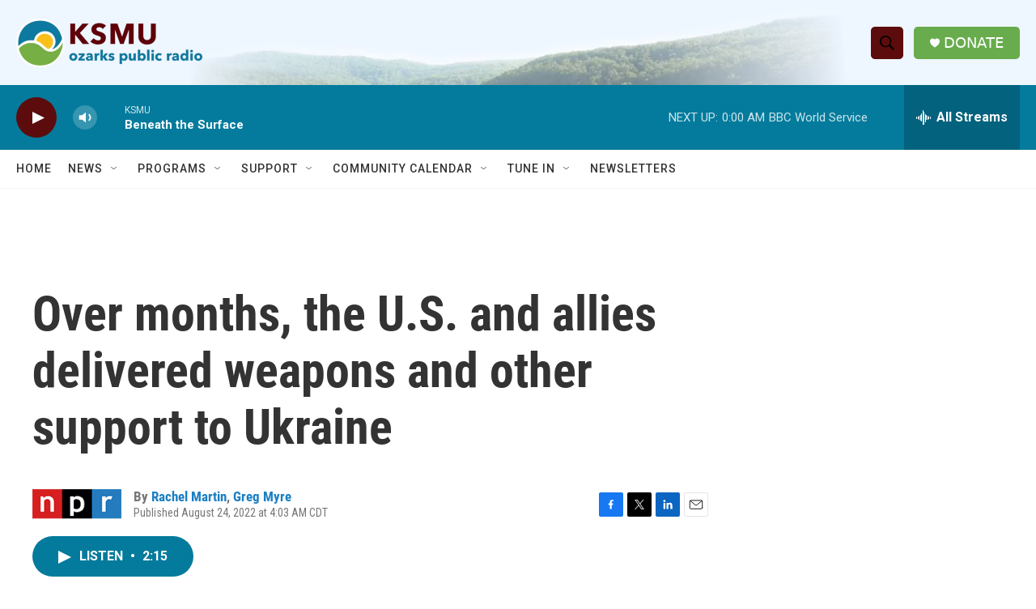

--- FILE ---
content_type: text/html; charset=utf-8
request_url: https://www.google.com/recaptcha/api2/aframe
body_size: 269
content:
<!DOCTYPE HTML><html><head><meta http-equiv="content-type" content="text/html; charset=UTF-8"></head><body><script nonce="h9LvZ3xKGr8f4WpYXRA61w">/** Anti-fraud and anti-abuse applications only. See google.com/recaptcha */ try{var clients={'sodar':'https://pagead2.googlesyndication.com/pagead/sodar?'};window.addEventListener("message",function(a){try{if(a.source===window.parent){var b=JSON.parse(a.data);var c=clients[b['id']];if(c){var d=document.createElement('img');d.src=c+b['params']+'&rc='+(localStorage.getItem("rc::a")?sessionStorage.getItem("rc::b"):"");window.document.body.appendChild(d);sessionStorage.setItem("rc::e",parseInt(sessionStorage.getItem("rc::e")||0)+1);localStorage.setItem("rc::h",'1769060851810');}}}catch(b){}});window.parent.postMessage("_grecaptcha_ready", "*");}catch(b){}</script></body></html>